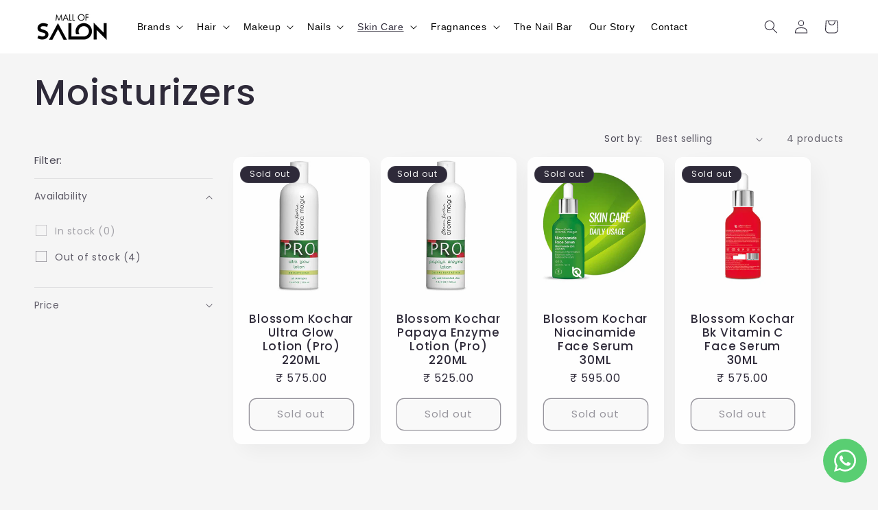

--- FILE ---
content_type: image/svg+xml
request_url: https://cdn.shopify.com/s/files/1/0082/7300/2573/files/newfooterbg.svg?v=1666496508
body_size: -220
content:
<?xml version="1.0" encoding="utf-8"?>
<!-- Generator: Adobe Illustrator 26.5.0, SVG Export Plug-In . SVG Version: 6.00 Build 0)  -->
<svg version="1.1" id="Layer_1" xmlns="http://www.w3.org/2000/svg" xmlns:xlink="http://www.w3.org/1999/xlink" x="0px" y="0px"
	 viewBox="0 0 1468.6 733.3" style="enable-background:new 0 0 1468.6 733.3;" xml:space="preserve">
<style type="text/css">
	.st0{fill:url(#SVGID_1_);}
</style>
<linearGradient id="SVGID_1_" gradientUnits="userSpaceOnUse" x1="530.4562" y1="-193.4062" x2="938.1437" y2="926.7061">
	<stop  offset="0" style="stop-color:#FFBDD4"/>
	<stop  offset="1.213320e-02" style="stop-color:#F4BED6"/>
	<stop  offset="3.315375e-02" style="stop-color:#D8C0DB"/>
	<stop  offset="6.055604e-02" style="stop-color:#AAC4E4"/>
	<stop  offset="9.327148e-02" style="stop-color:#6BC9F0"/>
	<stop  offset="0.1301" style="stop-color:#1BD0FF"/>
	<stop  offset="0.1308" style="stop-color:#19D0FF"/>
	<stop  offset="0.2121" style="stop-color:#4FFFE6"/>
	<stop  offset="0.2325" style="stop-color:#55FEE2"/>
	<stop  offset="0.2593" style="stop-color:#65FDD7"/>
	<stop  offset="0.2711" style="stop-color:#6FFCD1"/>
	<stop  offset="0.3923" style="stop-color:#F9F9E3"/>
	<stop  offset="0.4869" style="stop-color:#FFECD4"/>
	<stop  offset="0.5709" style="stop-color:#FFBDD4"/>
	<stop  offset="0.7117" style="stop-color:#9198FF"/>
	<stop  offset="0.7589" style="stop-color:#C7C6FF"/>
	<stop  offset="0.8084" style="stop-color:#FBF2FF"/>
	<stop  offset="0.8637" style="stop-color:#F2DAFF"/>
	<stop  offset="0.911" style="stop-color:#E9C2FF"/>
	<stop  offset="1" style="stop-color:#57B3FF"/>
</linearGradient>
<rect x="-0.9" class="st0" width="1470.4" height="733.3"/>
</svg>
